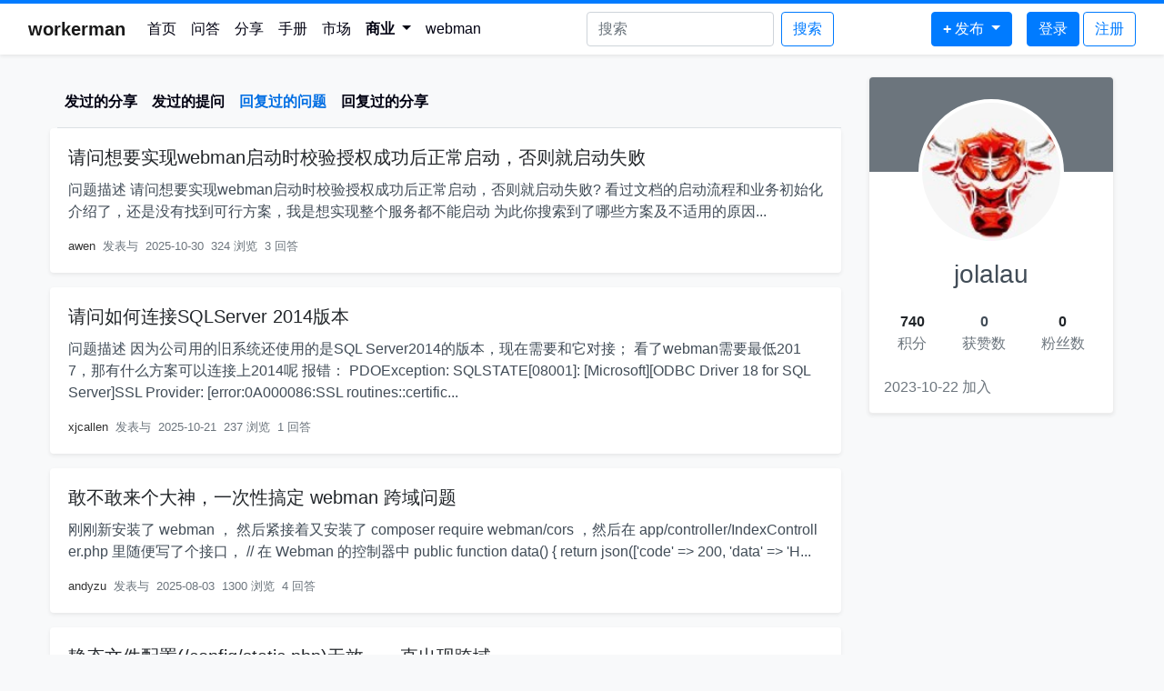

--- FILE ---
content_type: text/html;charset=utf-8
request_url: https://www.workerman.net/u/zhizun?type=answered
body_size: 8463
content:
<!doctype html>
<html lang="zh-cn">
<head>
    <meta charset="utf-8">
    <meta http-equiv="X-UA-Compatible" content="IE=edge">
    <meta name="viewport" content="width=device-width, initial-scale=1, shrink-to-fit=no">
    
    <link rel="shortcut icon" href="/favicon.ico" />
    <link href="https://www.workerman.net/css/bootstrap.min.css?v=20211126" rel="stylesheet">
    <link href="https://www.workerman.net/css/main.css?v=20240912" rel="stylesheet">
    <style>
        .dropdown:hover .dropdown-menu {
            display: block;
            margin-top: 0;
        }
        .dropdown-menu {
            border: none;
            box-shadow: 0 0.5rem 1rem rgba(0, 0, 0, 0.15);
        }
        .dropdown-item {
            padding: 0.5rem 1.5rem;
        }
        .dropdown-item:hover {
            background-color: #f8f9fa;
            color: #007bff;
        }
    </style>
    <script src="https://www.workerman.net/js/jquery.min.js"></script>
    <script src="https://www.workerman.net/js/bootstrap.min.js?v=20211126"></script>
    <script src="https://www.workerman.net/js/functions.js?v=20220605"></script>
    <script type="text/javascript" charset="UTF-8" src="https://cdn.wwads.cn/js/makemoney.js" async></script>

    <title>jolalau的主页-提问-workerman社区</title>

</head>
<body class="bg-light ready sticky">
    <nav class="navbar navbar-expand-lg navbar-light shadow-sm bg-white mybt2 sticky-top">
        <div class="container-fluid" style="max-width:1332px;">
            <a class="navbar-brand" href="/"><b class="">workerman</b></a>
            <button class="navbar-toggler" type="button" data-toggle="collapse" data-target="#navbarSupportedContent" aria-controls="navbarSupportedContent" aria-expanded="false" aria-label="Toggle navigation">
                <span class="navbar-toggler-icon"></span>
            </button>
                        <div class="collapse navbar-collapse" id="navbarSupportedContent">
                <ul class="navbar-nav mr-auto">
                    <li class="nav-item ">
                        <a class="nav-link" href="/">首页</a>
                    </li>
                    <li class="nav-item  position-relative">
                        <a class="nav-link" href="/questions">问答</a>
                    </li>
                    <li class="nav-item ">
                        <a class="nav-link" href="/articles">分享</a>
                    </li>
                    <li class="nav-item ">
                        <a class="nav-link" href="/doc">手册</a>
                    </li>
                    <li class="nav-item  position-relative">
                        <a class="nav-link" href="/apps">市场</a>
                    </li>
                    <!--<li class="nav-item  position-relative">
                        <a class="nav-link" href="/sponsor">赞助</a>
                    </li> -->
                    <li class="nav-item dropdown">
                        <a class="nav-link dropdown-toggle" href="#" id="businessDropdown" role="button" data-toggle="dropdown" aria-haspopup="true" aria-expanded="false">
                            <b>商业</b><!--<small class="badge-dot"></small>-->
                        </a>
                        <div class="dropdown-menu" aria-labelledby="businessDropdown">
                            <a class="dropdown-item" href="https://kefu.workerman.net" target="_blank">AI客服系统源码</a>
                            <a class="dropdown-item" href="https://www.popoim.com" target="_blank">聊天系统源码</a>
                            <a class="dropdown-item" href="https://www.workerman.net/app/view/ai">Webman AI</a>
                            <a class="dropdown-item" href="https://iot.workerman.net" target="_blank">物联网</a>
                            <a class="dropdown-item" href="https://www.workerman.net/sponsor">赞助商</a>
                        </div>
                    </li>

                    <li class="nav-item ">
                        <a class="nav-link" href="/webman">webman</a>
                    </li>
                    

                </ul>


                <form action="/search" class="form-inline mr-auto">
                    <input class="form-control mr-sm-2 my-2 my-lg-0 d-inline-block d-md-none d-lg-none d-xl-inline-block" type="search" name="keyword" placeholder="搜索" value="" aria-label="Search">
                    <button class="btn btn-outline-primary my-2 my-sm-0 d-block d-lg-none d-xl-block" type="submit">搜索</button>
                </form>


                <ul class="navbar-nav mr-3 my-2 my-lg-0 ">
                    <li class="nav-item dropdown">

                        <a class="dropdown-toggle btn btn-primary" style="color:#fff;" href="#" id="publishDropdown" role="button" data-toggle="dropdown" aria-haspopup="true" aria-expanded="false">
                            <b>+</b> <span class="d-inline-block d-md-none d-lg-none d-xl-inline-block">发布</span>
                        </a>
                        <div class="dropdown-menu" aria-labelledby="publishDropdown">
                            <a class="dropdown-item" href="/question/guide">提问</a>
                            <a class="dropdown-item" href="/article/create">分享</a>
                            <a class="dropdown-item" href="/plugin/create">webman插件</a>
                            <a class="dropdown-item" href="/app/create">webman应用</a>
                        </div>
                    </li>
                </ul>
                <div class="my-2 my-lg-0 d-flex">
                                        <ul class="navbar-nav">
                        <li class="nav-item dropdown">
                                                        <a href="/user/login" class="btn btn-primary">登录</a>  <a class="btn btn-outline-primary" href="/user/join">注册</a>
                                                    </li>
                    </ul>
                </div>

            </div>
        </div>
    </nav>



<div class="container my-4">
    <div class="row">


        <div class="col-12 col-xl">
            <nav class="nav navbar-expand ml-2 mt-2 pb-2 border-bottom">
                <ul class="navbar-nav">
                    <li class="nav-item ">
                        <a class="nav-link text-dark" href="/u/zhizun"><b>发过的分享</b></a>
                    </li>

                    <li class="nav-item ">
                        <a class="nav-link text-dark" href="/u/zhizun?type=question"><b>发过的提问</b></a>
                    </li>

                    <li class="nav-item active">
                        <a class="nav-link text-dark" href="/u/zhizun?type=answered"><b>回复过的问题</b></a>
                    </li>

                    <li class="nav-item ">
                        <a class="nav-link text-dark" href="/u/zhizun?type=commented"><b>回复过的分享</b></a>
                    </li>

                    
                </ul>
            </nav>
            

            
            <div class="card mb-3 shadow-sm border-0">
                <div class="card-body">
                    <h5 class="card-title"><a href="/q/14562" class="text-body">请问想要实现webman启动时校验授权成功后正常启动，否则就启动失败</a></h5>
                    <div class="card-text d-flex justify-content-between align-items-start">
                        <p>问题描述
请问想要实现webman启动时校验授权成功后正常启动，否则就启动失败?
看过文档的启动流程和业务初始化介绍了，还是没有找到可行方案，我是想实现整个服务都不能启动
为此你搜索到了哪些方案及不适用的原因...</p>
                                            </div>
                    <div class="d-flex flex-column flex-lg-row align-items-lg-center justify-content-between f14">
                        <div class="text-secondary f13">
                            <a href="/u/awen" class="">awen</a>
                            <span class="ml-1"></span>
                            发表与
                            <span class="ml-1"></span>
                            <span>2025-10-30</span>
                            <span class="ml-1"></span>
                            <span>324 浏览</span>
                            <span class="ml-1"></span>
                                                        <span>3 回答</span>
                                                    </div>
                    </div>
                </div>
            </div>

            
            <div class="card mb-3 shadow-sm border-0">
                <div class="card-body">
                    <h5 class="card-title"><a href="/q/14541" class="text-body">请问如何连接SQLServer 2014版本</a></h5>
                    <div class="card-text d-flex justify-content-between align-items-start">
                        <p>问题描述
因为公司用的旧系统还使用的是SQL Server2014的版本，现在需要和它对接；
看了webman需要最低2017，那有什么方案可以连接上2014呢
报错：
PDOException: SQLSTATE[08001]: [Microsoft][ODBC Driver 18 for SQL Server]SSL Provider: [error:0A000086:SSL routines::certific...</p>
                                            </div>
                    <div class="d-flex flex-column flex-lg-row align-items-lg-center justify-content-between f14">
                        <div class="text-secondary f13">
                            <a href="/u/xjcallen" class="">xjcallen</a>
                            <span class="ml-1"></span>
                            发表与
                            <span class="ml-1"></span>
                            <span>2025-10-21</span>
                            <span class="ml-1"></span>
                            <span>237 浏览</span>
                            <span class="ml-1"></span>
                                                        <span>1 回答</span>
                                                    </div>
                    </div>
                </div>
            </div>

            
            <div class="card mb-3 shadow-sm border-0">
                <div class="card-body">
                    <h5 class="card-title"><a href="/q/14390" class="text-body">敢不敢来个大神，一次性搞定 webman 跨域问题</a></h5>
                    <div class="card-text d-flex justify-content-between align-items-start">
                        <p>刚刚新安装了 webman ， 然后紧接着又安装了 composer require webman/cors ，然后在 app/controller/IndexController.php 里随便写了个接口，
// 在 Webman 的控制器中
    public function data()
    {
        return json(['code' =&gt; 200, 'data' =&gt; 'H...</p>
                                            </div>
                    <div class="d-flex flex-column flex-lg-row align-items-lg-center justify-content-between f14">
                        <div class="text-secondary f13">
                            <a href="/u/andyzu" class="">andyzu</a>
                            <span class="ml-1"></span>
                            发表与
                            <span class="ml-1"></span>
                            <span>2025-08-03</span>
                            <span class="ml-1"></span>
                            <span>1300 浏览</span>
                            <span class="ml-1"></span>
                                                        <span>4 回答</span>
                                                    </div>
                    </div>
                </div>
            </div>

            
            <div class="card mb-3 shadow-sm border-0">
                <div class="card-body">
                    <h5 class="card-title"><a href="/q/14330" class="text-body">静态文件配置(/config/static.php)无效，一直出现跨域</a></h5>
                    <div class="card-text d-flex justify-content-between align-items-start">
                        <p>静态文件配置(static.php)没用，请问需要怎么设置才能使静态文件配置起作用？
访问下载图片出现跨域，实际上已经配置了跨域请求头，可还是点击下载图片的时候出现跨域，请问怎么解决

...</p>
                        <img class="img-fluid rounded d-none d-sm-block" width="120px" align="middle" src="/upload/img/20250709/09686e90185b9b.png"/>                    </div>
                    <div class="d-flex flex-column flex-lg-row align-items-lg-center justify-content-between f14">
                        <div class="text-secondary f13">
                            <a href="/u/Alex-9930" class="">Alex-9930</a>
                            <span class="ml-1"></span>
                            发表与
                            <span class="ml-1"></span>
                            <span>2025-07-09</span>
                            <span class="ml-1"></span>
                            <span>475 浏览</span>
                            <span class="ml-1"></span>
                                                        <span>2 回答</span>
                                                    </div>
                    </div>
                </div>
            </div>

            
            <div class="card mb-3 shadow-sm border-0">
                <div class="card-body">
                    <h5 class="card-title"><a href="/q/14189" class="text-body">关于程序防破解的问题</a></h5>
                    <div class="card-text d-flex justify-content-between align-items-start">
                        <p>问题描述
比较小白，诚心请教。
如果混淆方案除了vendor目录全部混淆了，然后授权机制都在app以及process里去做校验。
破解者能否通过vendor的框架核心文件去绕过这些授权？排除解密混淆文件的情况。...</p>
                                            </div>
                    <div class="d-flex flex-column flex-lg-row align-items-lg-center justify-content-between f14">
                        <div class="text-secondary f13">
                            <a href="/u/aa789789" class="">kakka</a>
                            <span class="ml-1"></span>
                            发表与
                            <span class="ml-1"></span>
                            <span>2025-05-21</span>
                            <span class="ml-1"></span>
                            <span>1416 浏览</span>
                            <span class="ml-1"></span>
                                                        <span>11 回答</span>
                                                    </div>
                    </div>
                </div>
            </div>

            
            <div class="card mb-3 shadow-sm border-0">
                <div class="card-body">
                    <h5 class="card-title"><a href="/q/14184" class="text-body">webman 打包二进制php扩展问题</a></h5>
                    <div class="card-text d-flex justify-content-between align-items-start">
                        <p>问题描述
webman 打包二进制 php扩展怎么自定义呢 要增加phpy  xlswriter...</p>
                                            </div>
                    <div class="d-flex flex-column flex-lg-row align-items-lg-center justify-content-between f14">
                        <div class="text-secondary f13">
                            <a href="/u/moco" class="">moco</a>
                            <span class="ml-1"></span>
                            发表与
                            <span class="ml-1"></span>
                            <span>2025-05-20</span>
                            <span class="ml-1"></span>
                            <span>842 浏览</span>
                            <span class="ml-1"></span>
                                                        <span>1 回答</span>
                                                    </div>
                    </div>
                </div>
            </div>

            
            <div class="card mb-3 shadow-sm border-0">
                <div class="card-body">
                    <h5 class="card-title"><a href="/q/14171" class="text-body">最新版webman修改php文件都需要重启？</a></h5>
                    <div class="card-text d-flex justify-content-between align-items-start">
                        <p>问题描述
大家好！
最新版webman修改php文件都需要重启？
刚刚升级了版本，修改了代码都需要重启才能生效
请问有哪里可以设置吗
电脑重启，好了电脑重启，好了...</p>
                                            </div>
                    <div class="d-flex flex-column flex-lg-row align-items-lg-center justify-content-between f14">
                        <div class="text-secondary f13">
                            <a href="/u/xingxing777" class="">xingxing777</a>
                            <span class="ml-1"></span>
                            发表与
                            <span class="ml-1"></span>
                            <span>2025-05-15</span>
                            <span class="ml-1"></span>
                            <span>613 浏览</span>
                            <span class="ml-1"></span>
                                                        <span>1 回答</span>
                                                    </div>
                    </div>
                </div>
            </div>

            
            <div class="card mb-3 shadow-sm border-0">
                <div class="card-body">
                    <h5 class="card-title"><a href="/q/14158" class="text-body">SSL handshake error: stream_socket_enable_crypto()</a></h5>
                    <div class="card-text d-flex justify-content-between align-items-start">
                        <p>问题描述
wss请求的时候报错
SSL handshake error: stream_socket_enable_crypto(): SSL_R_NO_SHARED_CIPHER: no suitable shared cipher could be used.  This could be because the server is missing an SSL certificate (local_cert c...</p>
                                            </div>
                    <div class="d-flex flex-column flex-lg-row align-items-lg-center justify-content-between f14">
                        <div class="text-secondary f13">
                            <a href="/u/%E9%98%BF%E6%98%9F" class="">阿星</a>
                            <span class="ml-1"></span>
                            发表与
                            <span class="ml-1"></span>
                            <span>2025-05-13</span>
                            <span class="ml-1"></span>
                            <span>624 浏览</span>
                            <span class="ml-1"></span>
                                                        <span>1 回答</span>
                                                    </div>
                    </div>
                </div>
            </div>

            
            <div class="card mb-3 shadow-sm border-0">
                <div class="card-body">
                    <h5 class="card-title"><a href="/q/14156" class="text-body">webman/admin 后台菜单，切换模式显示不完整</a></h5>
                    <div class="card-text d-flex justify-content-between align-items-start">
                        <p>问题描述
后台菜单模式切换后显示不全，找不着配置的地方，请问修改哪里可以完整显示所有菜单呢？

...</p>
                        <img class="img-fluid rounded d-none d-sm-block" width="120px" align="middle" src="/upload/img/20250513/136822b5d556c8.png"/>                    </div>
                    <div class="d-flex flex-column flex-lg-row align-items-lg-center justify-content-between f14">
                        <div class="text-secondary f13">
                            <a href="/u/aweiribao" class="">罗叶</a>
                            <span class="ml-1"></span>
                            发表与
                            <span class="ml-1"></span>
                            <span>2025-05-13</span>
                            <span class="ml-1"></span>
                            <span>682 浏览</span>
                            <span class="ml-1"></span>
                                                        <span>1 回答</span>
                                                    </div>
                    </div>
                </div>
            </div>

            
            <div class="card mb-3 shadow-sm border-0">
                <div class="card-body">
                    <h5 class="card-title"><a href="/q/14126" class="text-body">每次修改，都需要php start.php start  修改的内容才有效吗？</a></h5>
                    <div class="card-text d-flex justify-content-between align-items-start">
                        <p>问题描述
每次修改，都需要php start.php start  修改的内容才有效吗？
有没有方便的方法啊？...</p>
                                            </div>
                    <div class="d-flex flex-column flex-lg-row align-items-lg-center justify-content-between f14">
                        <div class="text-secondary f13">
                            <a href="/u/haik" class="">Jack</a>
                            <span class="ml-1"></span>
                            发表与
                            <span class="ml-1"></span>
                            <span>2025-05-03</span>
                            <span class="ml-1"></span>
                            <span>717 浏览</span>
                            <span class="ml-1"></span>
                                                        <span>2 回答</span>
                                                    </div>
                    </div>
                </div>
            </div>

            
            <div class="card mb-3 shadow-sm border-0">
                <div class="card-body">
                    <h5 class="card-title"><a href="/q/14086" class="text-body">gateway-worker，使用swoole event-loop就报错</a></h5>
                    <div class="card-text d-flex justify-content-between align-items-start">
                        <p>问题描述
如标题，使用swoole的event-loop就报错

使用select 的event-loop就可以正常启动

程序代码
&lt;?php 
/**
 * This file is part of workerman.
 *
 * Licensed under The MIT License
 * For full copyright and license information, please see...</p>
                        <img class="img-fluid rounded d-none d-sm-block" width="120px" align="middle" src="/upload/img/20250421/21680643c86d68.png"/>                    </div>
                    <div class="d-flex flex-column flex-lg-row align-items-lg-center justify-content-between f14">
                        <div class="text-secondary f13">
                            <a href="/u/qq330397652" class="">qq330397652</a>
                            <span class="ml-1"></span>
                            发表与
                            <span class="ml-1"></span>
                            <span>2025-04-21</span>
                            <span class="ml-1"></span>
                            <span>561 浏览</span>
                            <span class="ml-1"></span>
                                                        <span>1 回答</span>
                                                    </div>
                    </div>
                </div>
            </div>

            
            <div class="card mb-3 shadow-sm border-0">
                <div class="card-body">
                    <h5 class="card-title"><a href="/q/14084" class="text-body"> pid:22931 exit with status 256 一直报这个错误，无从下手</a></h5>
                    <div class="card-text d-flex justify-content-between align-items-start">
                        <p>问题描述
2025-04-19 11:53:36 pid:22931 worker[none:1705] exit with status 256
2025-04-19 15:23:57 pid:10792 Worker[10792] process terminated
2025-04-19 15:23:57 pid:22931 worker[none:10792] exit with status 256
202...</p>
                                            </div>
                    <div class="d-flex flex-column flex-lg-row align-items-lg-center justify-content-between f14">
                        <div class="text-secondary f13">
                            <a href="/u/wjk740555459" class="">wjk740555459</a>
                            <span class="ml-1"></span>
                            发表与
                            <span class="ml-1"></span>
                            <span>2025-04-21</span>
                            <span class="ml-1"></span>
                            <span>678 浏览</span>
                            <span class="ml-1"></span>
                                                        <span>2 回答</span>
                                                    </div>
                    </div>
                </div>
            </div>

            
            <div class="card mb-3 shadow-sm border-0">
                <div class="card-body">
                    <h5 class="card-title"><a href="/q/14076" class="text-body">使用Workerman\Mqtt\Client设置用户名和密码就没办法正常连接</a></h5>
                    <div class="card-text d-flex justify-content-between align-items-start">
                        <p>问题描述
使用Workerman\Mqtt\Client连接mqtt服务器就报错 &quot;Mqtt client: Connection Refused, bad user name or password&quot;，去掉账号密码 然后去掉mqtt服务的账号密码认证就能正常连接。
程序代码或配置
# mqtt.php配置（这个是通过process.php方式的配置）
return [
    // 'broke...</p>
                        <img class="img-fluid rounded d-none d-sm-block" width="120px" align="middle" src="/upload/img/20250417/176800d1cdeaa1.png"/>                    </div>
                    <div class="d-flex flex-column flex-lg-row align-items-lg-center justify-content-between f14">
                        <div class="text-secondary f13">
                            <a href="/u/zzdfwl" class="">zzdfwl</a>
                            <span class="ml-1"></span>
                            发表与
                            <span class="ml-1"></span>
                            <span>2025-04-17</span>
                            <span class="ml-1"></span>
                            <span>719 浏览</span>
                            <span class="ml-1"></span>
                                                        <span>3 回答</span>
                                                    </div>
                    </div>
                </div>
            </div>

            
            <div class="card mb-3 shadow-sm border-0">
                <div class="card-body">
                    <h5 class="card-title"><a href="/q/14064" class="text-body">下载了物联网私有化部署包，现需要改为通过登录验证才进去</a></h5>
                    <div class="card-text d-flex justify-content-between align-items-start">
                        <p>下载了物联网私有化部署包，现需要改为通过登录验证才进去
...</p>
                        <img class="img-fluid rounded d-none d-sm-block" width="120px" align="middle" src="/upload/img/20250414/1467fd112e81c3.png"/>                    </div>
                    <div class="d-flex flex-column flex-lg-row align-items-lg-center justify-content-between f14">
                        <div class="text-secondary f13">
                            <a href="/u/tonmil" class="">tonmil</a>
                            <span class="ml-1"></span>
                            发表与
                            <span class="ml-1"></span>
                            <span>2025-04-14</span>
                            <span class="ml-1"></span>
                            <span>670 浏览</span>
                            <span class="ml-1"></span>
                                                        <span>1 回答</span>
                                                    </div>
                    </div>
                </div>
            </div>

            
            <div class="card mb-3 shadow-sm border-0">
                <div class="card-body">
                    <h5 class="card-title"><a href="/q/14056" class="text-body">请问这个是什么报错，什么原因？需要怎么处理？</a></h5>
                    <div class="card-text d-flex justify-content-between align-items-start">
                        <p>问题描述
这里详细描述问题

报错信息
process terminated with ERROR: E_ERROR "Allowed memory size of 134217728 bytes exhausted (tried to allocate 20480 bytes) in /root/webman/vendor/illuminate/database/Connection.php on line 338...</p>
                        <img class="img-fluid rounded d-none d-sm-block" width="120px" align="middle" src="/upload/img/20250411/1167f92cb1ca50.png"/>                    </div>
                    <div class="d-flex flex-column flex-lg-row align-items-lg-center justify-content-between f14">
                        <div class="text-secondary f13">
                            <a href="/u/l928112133" class="">l928112133</a>
                            <span class="ml-1"></span>
                            发表与
                            <span class="ml-1"></span>
                            <span>2025-04-11</span>
                            <span class="ml-1"></span>
                            <span>734 浏览</span>
                            <span class="ml-1"></span>
                                                        <span>1 回答</span>
                                                    </div>
                    </div>
                </div>
            </div>

            
            <div class="card mb-3 shadow-sm border-0">
                <div class="card-body">
                    <h5 class="card-title"><a href="/q/14042" class="text-body">本地调试正常，上传到服务器上webman访问就报错，大佬们帮忙看看</a></h5>
                    <div class="card-text d-flex justify-content-between align-items-start">
                        <p>问题描述
访问就报错，本地windows调试是正常的，发到服务器上就报错了。
本地是php8.2, 服务器是php8.3。
这个问题完全不知道怎么查，大佬们帮忙看看
程序代码

报错信息

操作系统及workerman/webman等框架组件具体版本
catchwebman后台框架...</p>
                        <img class="img-fluid rounded d-none d-sm-block" width="120px" align="middle" src="/upload/img/20250409/0967f68a85b784.png"/>                    </div>
                    <div class="d-flex flex-column flex-lg-row align-items-lg-center justify-content-between f14">
                        <div class="text-secondary f13">
                            <a href="/u/%E6%B5%B7%E7%9B%97%E8%88%B9%E9%95%BF" class="">海盗船长</a>
                            <span class="ml-1"></span>
                            发表与
                            <span class="ml-1"></span>
                            <span>2025-04-09</span>
                            <span class="ml-1"></span>
                            <span>645 浏览</span>
                            <span class="ml-1"></span>
                                                        <span>2 回答</span>
                                                    </div>
                    </div>
                </div>
            </div>

            
            <div class="card mb-3 shadow-sm border-0">
                <div class="card-body">
                    <h5 class="card-title"><a href="/q/14037" class="text-body">webman路由问题</a></h5>
                    <div class="card-text d-flex justify-content-between align-items-start">
                        <p>问题描述
Route::any('/test', [app\api\controller\AggregationController::class, 'test']);
Route::any('/test2', [app\api\controller\AggregationController::class, 'test2']);
Route::any('/test3', [app\api\controller\Ag...</p>
                                            </div>
                    <div class="d-flex flex-column flex-lg-row align-items-lg-center justify-content-between f14">
                        <div class="text-secondary f13">
                            <a href="/u/ceck" class="">ceck</a>
                            <span class="ml-1"></span>
                            发表与
                            <span class="ml-1"></span>
                            <span>2025-04-08</span>
                            <span class="ml-1"></span>
                            <span>620 浏览</span>
                            <span class="ml-1"></span>
                                                        <span>1 回答</span>
                                                    </div>
                    </div>
                </div>
            </div>

            
            <div class="card mb-3 shadow-sm border-0">
                <div class="card-body">
                    <h5 class="card-title"><a href="/q/14030" class="text-body">think-orm在webman2.1使用mongo数据库bug</a></h5>
                    <div class="card-text d-flex justify-content-between align-items-start">
                        <p>问题描述
think-orm在webman2.1使用mongo数据库出现TypeError: think\db\connector\Mongo::query()
程序代码
TypeError: think\db\connector\Mongo::query(): Argument #1 ($query) must be of type MongoDB\Driver\Query, string given, calle...</p>
                        <img class="img-fluid rounded d-none d-sm-block" width="120px" align="middle" src="/upload/img/20250407/0767f357c5fb16.png"/>                    </div>
                    <div class="d-flex flex-column flex-lg-row align-items-lg-center justify-content-between f14">
                        <div class="text-secondary f13">
                            <a href="/u/%E6%A9%98%E5%AD%90%E5%91%B3%E7%9A%84%E5%BF%83" class="">橘子味的心</a>
                            <span class="ml-1"></span>
                            发表与
                            <span class="ml-1"></span>
                            <span>2025-04-07</span>
                            <span class="ml-1"></span>
                            <span>660 浏览</span>
                            <span class="ml-1"></span>
                                                        <span>2 回答</span>
                                                    </div>
                    </div>
                </div>
            </div>

            
            <div class="card mb-3 shadow-sm border-0">
                <div class="card-body">
                    <h5 class="card-title"><a href="/q/14028" class="text-body">安装webmanai 安装提示webman/openai版本冲突</a></h5>
                    <div class="card-text d-flex justify-content-between align-items-start">
                        <p>问题描述
webman-framework:2.1 Workerman:5.1.0 安装webmanai 安装提示webman/openai版本冲突  与workerman/http3.0本版也冲突
...</p>
                        <img class="img-fluid rounded d-none d-sm-block" width="120px" align="middle" src="/upload/img/20250405/0567f14d1736d5.png"/>                    </div>
                    <div class="d-flex flex-column flex-lg-row align-items-lg-center justify-content-between f14">
                        <div class="text-secondary f13">
                            <a href="/u/moco" class="">moco</a>
                            <span class="ml-1"></span>
                            发表与
                            <span class="ml-1"></span>
                            <span>2025-04-05</span>
                            <span class="ml-1"></span>
                            <span>899 浏览</span>
                            <span class="ml-1"></span>
                                                        <span>2 回答</span>
                                                    </div>
                    </div>
                </div>
            </div>

            
            <div class="card mb-3 shadow-sm border-0">
                <div class="card-body">
                    <h5 class="card-title"><a href="/q/14017" class="text-body">如何关闭日志文件中的redis日志和sql日志</a></h5>
                    <div class="card-text d-flex justify-content-between align-items-start">
                        <p>如何关闭日志文件中的redis日志和sql日志
使用的是Monolog
...</p>
                        <img class="img-fluid rounded d-none d-sm-block" width="120px" align="middle" src="/upload/img/20250401/0167ebf549aa14.png"/>                    </div>
                    <div class="d-flex flex-column flex-lg-row align-items-lg-center justify-content-between f14">
                        <div class="text-secondary f13">
                            <a href="/u/null" class="">null</a>
                            <span class="ml-1"></span>
                            发表与
                            <span class="ml-1"></span>
                            <span>2025-04-01</span>
                            <span class="ml-1"></span>
                            <span>1074 浏览</span>
                            <span class="ml-1"></span>
                                                        <span>2 回答</span>
                                                    </div>
                    </div>
                </div>
            </div>

                        <div class="d-flex justify-content-center py-4">

    <ul class="justify-content-center mb-0  pagination pagination-sm">
        <div class="d-none d-xl-flex">
            
                                                <li class="page-item active">
                        <a class="page-link" href="/u/zhizun?type=answered&page=1">1</a>
                    </li>
                                                                <li class="page-item ">
                        <a class="page-link" href="/u/zhizun?type=answered&page=2">2</a>
                    </li>
                            
                            <li class="page-item"><a class="page-link" href="/u/zhizun?type=answered&page=2">下一页 &raquo;</a></li>
                    </div>
        <div class="d-xl-none d-flex">
            
                                                <li class="page-item active">
                        <a class="page-link" href="/u/zhizun?type=answered&page=1">1</a>
                    </li>
                                                        
                            <li class="page-item"><a class="page-link" href="/u/zhizun?type=answered&page=2">下一页 &raquo;</a></li>
                    </div>
    </ul>

</div>
        </div>

        <div class="col-xl-auto w-xl-300 mb-4 col-12 personal-container">
            <div class="mb-4 userinfo card">
                <div class="p-0 card-body">
                    <div class="head rounded-top pt-2 px-3"></div>
                    <div class="px-3 position-relative pt-5 pb-3">

                        <img src="/upload/avatar/132/13281.jpg" width="160" height="160" class="rounded-circle avatar">

                        <h3 class="text-center pt-5">jolalau</h3>
                        <div class="d-flex align-items-center justify-content-between mb-3 mt-4">
                            <div class="text-center flex-grow-1">
                                <strong class="mb-1 text-body">740</strong>
                                <div class="text-secondary">积分</div>
                            </div>
                            <div class="text-center flex-grow-1 mx-2"><strong class="mb-1">0</strong>
                                <div class="text-secondary">获赞数</div>
                            </div>
                            <div class="text-center flex-grow-1"><strong class="mb-1 text-body">0</strong>
                                <div class="text-secondary">粉丝数</div>
                            </div>
                        </div>
                        <div class="d-flex justify-content-between font-size-14 text-secondary mt-4">
                            <div>2023-10-22 加入</div>
                            <div></div>
                        </div>
                    </div>
                </div>
            </div>

            <div class="wwads-cn wwads-horizontal" data-id="314" style="max-width:350px"></div>
        </div>



    </div>

</div>

<div class="alert-background" style="display: none;">
    <div class="alert alert-success" role="alert" style="display: none;"></div>
    <div class="alert alert-danger" role="alert" style="display: none;"></div>
    <div class="alert alert-primary" role="alert" style="display: none;"></div>
</div>


<footer id="footer" class="bg-white py-5 mt-5 f14">
    <div class="container">
        <div class="row">

        </div>
        <hr class="mt-2 mb-4">
        <div class="row">
            <div class="col-md-8">
                <div class="text-secondary">
                    <p class="mb-1">Copyright © 2014-2025 workerman.net</p>
                    <p class="mb-1">
                        <a class="text-secondary me-2" target="_blank" href="http://beian.miit.gov.cn"rel="nofollow noreferrer">
                            蜀ICP备17016206号
                        </a>
                    <p class="mb-0">成都风禾网络科技有限公司版权所有</p></div>
            </div>
            <div class="col-md-4">
                <p class="text-secondary f14" id="online_status"></p>
            </div>

        </div>
    </div>
</footer>

<!-- Modal -->
<div class="modal fade" id="qrModal" tabindex="-1" role="dialog" aria-labelledby="qrModalLabel" aria-hidden="true">
    <div class="modal-dialog modal-dialog-centered" role="document">
        <div class="modal-content">
            <div class="modal-header">
                <h5 class="modal-title" id="qrModalLabel">请作者喝咖啡</h5>
                <button type="button" class="close" data-dismiss="modal" aria-label="Close">
                    <span aria-hidden="true">&times;</span>
                </button>
            </div>
            <div class="modal-body" style="min-height: 359px">
                <div class="row">
                    <div class="col-md-6">
                        <img id="donate-wx-qr" alt="QR Code 1" class="img-fluid d-none">
                    </div>
                    <div class="col-md-6">
                        <img id="donate-ali-qr" alt="QR Code 2" class="img-fluid d-none">
                    </div>
                </div>
            </div>
            <div class="modal-footer">
                <button type="button" class="btn btn-secondary" data-dismiss="modal">关闭</button>
            </div>
        </div>
    </div>
</div>
<script>
    $('#qrModal').on('shown.bs.modal', function() {
        $('#donate-wx-qr').attr('src', '/img/donate-wx.jpg').removeClass('d-none');
        $('#donate-ali-qr').attr('src', '/img/donate-ali.jpg').removeClass('d-none');
    });
</script>

<div class="go-top">
    <div class="d-flex align-items-center justify-content-center bg-white" style="border:1px solid #ddd;">
        <span style="font-size:30px;">🔝</span>
    </div>
</div>

<script>
    setInterval(ajax_notify, 60000);
    ajax_notify();
</script>

<script src="https://www.workerman.net/js/push.js"> </script>
<script>
    var _hmt = _hmt || [];
    $(function() {
        var hm = document.createElement("script");
        hm.src = "https://hm.baidu.com/hm.js?609dc2f866ce0133cdf405ea1a45f492";
        var s = document.getElementsByTagName("script")[0];
        s.parentNode.insertBefore(hm, s);
    });

    var connection = new Push({
        url: 'wss://www.workerman.net',
        app_key: '3194b92cf80e7b0efe60a7ca04f90ac0',
    });
    var online_channel = connection.subscribe('online-page');
    function update_online_status(status) {
        $('#online_status').html(status);
        try {
            localStorage.setItem('online_status', status);
        } catch (e) {}
    }
    online_channel.on('update_online_status', update_online_status);
    var user_channel = connection.subscribe('user-08750eaced50da419b158298b1f34f9c');
    user_channel.on('update_online_status', update_online_status);

    try {
        var s = localStorage.getItem('online_status');
        if (s !== null && s !== 'null') $('#online_status').html(s);
    } catch (e) {}
</script>

</body>
</html>

--- FILE ---
content_type: text/css
request_url: https://www.workerman.net/css/main.css?v=20240912
body_size: 3546
content:
@media (min-width: 1200px) {
    .container, .container-lg, .container-md, .container-sm, .container-xl {
        max-width: 1200px !important;
    }
}

@font-face {
    font-family: 'iconfont';
    src: url('//at.alicdn.com/t/c/font_2949893_gs2du381x1.woff2?t=1672985654048') format('woff2'),
    url('//at.alicdn.com/t/c/font_2949893_gs2du381x1.woff?t=1672985654048') format('woff'),
    url('//at.alicdn.com/t/c/font_2949893_gs2du381x1.ttf?t=1672985654048') format('truetype');
}

button:focus {
    outline: none !important;
}

/*ad*/
.ad-float {
    position: fixed;
    bottom: 20px;
    right: 20px;
    width: 260px;
    height: 182px;
    background-color: #f8f9fa;
    border: 1px solid #dee2e6;
    border-radius: 5px;
    box-shadow: 0 2px 10px rgba(0, 0, 0, 0.1);
    overflow: hidden;
    display: none;
}
.ad-float .close-btn {
    position: absolute;
    top: 4px;
    right: 6px;
    cursor: pointer;
    line-height: 100%;
    color: #fff;
    font-size: 26px;
}
.ad-float .close-btn:hover {
    color: red;
}
/*ad end*/

.iconfont{
    font-family:"iconfont" !important;
    font-style:normal;
    font-size:25px;
    color: #007bff;
    -webkit-font-smoothing: antialiased;
    -webkit-text-stroke-width: 0.2px;
    -moz-osx-font-smoothing: grayscale;
}

a {
    color: #333;
    text-decoration: none;
    background-color: transparent;
}

a:hover {
    color: #000000;
    text-decoration: none;
}

/*
.border, .border-bottom {
    border-color: #f2f2f2 !important;
}*/

.list-group-item {
    position: relative;
    display: block;
    padding: 0.75rem 0;
    margin: 0 1.25rem;
    background-color: #fff;
    border: 1px solid #f2f2f2;
}
.list-group-item-action {
    width: inherit;
}

.card .nav {
    margin: 0 1.25rem;
}

.card-header {
    padding: 0.75rem 0;
    margin: 0 1.25rem;
}

.card {
    border: 1px solid #eee;
    box-shadow: 0 .125rem .25rem rgba(0,0,0,.075)!important;
}

.navbar-light .navbar-nav .nav-link {
    color: #000;
}

.mybt2{
    border-top: 4px solid #007bff;
}

.w-0 {
    width: 0;
    min-width: 0;
}

@media (min-width: 1200px) {
    .w-xl-300 {
        width: 300px;
    }
}
body {
    -webkit-font-smoothing: antialiased;
}

nav .nav-link{
    font-weight: 400;
    color: #000111 !important;
}


nav .active .nav-link{
    color: #006ee3 !important;
}

.num-card {
    width: 3rem;
    height: fit-content;
    display: flex;
    flex-direction: column;
    text-align: center;
    border-radius: 4px;
}

.num-card-answer {
    border: 1px solid #318ffe;
    background: #f5faff;
    color: #318ffe;
    font-weight: 500;
}

.f20 {
    font-size: 20px !important;
}

.f19 {
    font-size: 19px !important;
}

.f18 {
    font-size: 18px !important;
}

.f17 {
    font-size: 17px !important;
}

.f16 {
    font-size: 16px !important;
}

.f15 {
    font-size: 15px !important;
}

.f14 {
    font-size: .875rem!important;
}

.f13 {
    font-size: .813rem!important;
}

.f12 {
    font-size: 12px!important;
}

.f11 {
    font-size: 11px!important;
}

.reply-list li:last-child {
    border-bottom: none !important;
}

.parsedReply p:last-child {
    /*margin-bottom: 0 !important;*/
}

.contribute .position-absolute {
    right: 0;
    top: -1.75rem;
}

.markdown img {
    max-width: 100%;
    height: auto;
}

.personal-container .userinfo .avatar {
    position: absolute;
    top: -80px;
    left: 0;
    right: 0;
    margin: auto;
    background: #fff;
    border: 4px solid #fff;
    box-sizing: border-box;
}

.personal-container .userinfo .head {
    height: 104px;
    background-color: #6c757d;
    color: hsla(0,0%,100%,.5);
}


.card-body {
    word-break:break-all;
}

.alert-background {
    position: fixed;
    top:0;
    bottom:0;
    left:0;
    right:0;
    display: flex;
    align-items: center;
    justify-content: center;
    z-index:10001;
}

.alert-background .alert {
    z-index:10001;
}

a {
    cursor: pointer !important;
}

.badge-count {
    position: absolute;
    top:-5px;
    right:-5px;
}

.badge-dot {
    position: absolute;
    top:2px;
    right:0;
    display: inline-block;
    padding: 3px;
    border-radius: 100%;
    background-color: #dc3545;
}

li.L0,li.L1,li.L2,li.L3,li.L5,li.L6,li.L7,li.L8{list-style-type:decimal !important;}

pre.prettyprint {
    border: none !important;
}

 pre.prettyprint {
    margin: 10px 0;
    padding: 16px;
    line-height: 20px;
    overflow: hidden;
    border: none;
    border-radius: 3px;
    background-color: #f7f7f7;
    font-size: 14px;
    font-family: monospace;
    white-space: pre-wrap;
}

body {
    margin: 0;
    font-family: Helvetica, Arial, PingFang SC, Noto Sans, Roboto, Microsoft Yahei, sans-serif !important;
    font-size: 1rem !important;
    font-weight: 400;
    line-height: 1.5;
    color: #414c57 !important;
    text-align: left;
    background-color: #fff;
}


.wm_h1 {
    font-family: "Google Sans",sans-serif;
    font-size: 60px;
    font-weight: 700;
    line-height: 40px;
    color: #425066;
}

.wm_h2 {
    font-family: "Google Sans",sans-serif;
    font-size: 30px;
    font-weight: 700;
    line-height: 40px;
    color: #425066;
}

.wm_desc {
    font-size: 20px;
    line-height: 30px;
    color: #425066;
}

.f50 {
    font-size: 50px;
}

.f45 {
    font-size: 45px;
}

.github-corner {
    border-bottom: 0;
    position: absolute;
    right: 0;
    text-decoration: none;
    top: 60px;
    z-index: 0;
    -webkit-font-smoothing: antialiased;
    -webkit-overflow-scrolling: touch;
    -webkit-tap-highlight-color: rgba(0,0,0,0);
    -webkit-text-size-adjust: none;
    -webkit-touch-callout: none;
    box-sizing: border-box;
    max-height: 200px;
    max-width: 200px;
    fill: #007bff;
    color: #f8f9fa!important;
}

.box-left {
    height:60px;width:60px;font-size:45px;background:rgb(134, 142, 150);color:#fff;line-height:100%
}

.markdown-section {
    width: 80%;
}

.markdown.markdown-section {
    margin: auto !important;
    max-width: 100%;
    width: 100% !important;
    padding: 0 !important;
}
s
.search em {
    color: red;
    font-style: normal !important;
}

em{
    color: red;
    font-style: normal;
}

a em {
    color: red;
}

a:hover em {
    color: #333;
}

/*github*/
.github-btn {
    height: 20px;
    overflow: hidden
}

.gh-btn,.gh-count,.gh-ico {
    float: left;
    font-weight: 700;
}

.gh-btn,.gh-count {
    padding: 2px 5px 2px 4px;
    color: #333;
    text-decoration: none;
    white-space: nowrap;
    cursor: pointer;
    border-radius: 3px
}

.gh-btn {
    background-color: #eee;
    background-image: -webkit-gradient(linear,left top,left bottom,color-stop(0,#fcfcfc),to(#eee));
    background-image: linear-gradient(to bottom,#fcfcfc 0,#eee 100%);
    background-repeat: no-repeat;
    border: 1px solid #d5d5d5
}

.gh-btn:focus,.gh-btn:hover {
    text-decoration: none;
    background-color: #ddd;
    background-image: -webkit-gradient(linear,left top,left bottom,color-stop(0,#eee),to(#ddd));
    background-image: linear-gradient(to bottom,#eee 0,#ddd 100%);
    border-color: #ccc
}

.gh-btn:active {
    background-color: #dcdcdc;
    background-image: none;
    border-color: #b5b5b5;
    box-shadow: inset 0 2px 4px rgba(0,0,0,.15)
}

.gh-ico {
    width: 14px;
    height: 14px;
    margin-right: 4px;
    background: url("data:image/svg+xml,%3csvg xmlns='http://www.w3.org/2000/svg' width='40' height='40' viewBox='12 12 40 40'%3e%3cpath fill='%23333' d='M32 13.4c-10.5 0-19 8.5-19 19 0 8.4 5.5 15.5 13 18 1 .2 1.3-.4 1.3-.9v-3.2c-5.3 1.1-6.4-2.6-6.4-2.6-.9-2.1-2.1-2.7-2.1-2.7-1.7-1.2.1-1.1.1-1.1 1.9.1 2.9 2 2.9 2 1.7 2.9 4.5 2.1 5.5 1.6.2-1.2.7-2.1 1.2-2.6-4.2-.5-8.7-2.1-8.7-9.4 0-2.1.7-3.7 2-5.1-.2-.5-.8-2.4.2-5 0 0 1.6-.5 5.2 2 1.5-.4 3.1-.7 4.8-.7 1.6 0 3.3.2 4.7.7 3.6-2.4 5.2-2 5.2-2 1 2.6.4 4.6.2 5 1.2 1.3 2 3 2 5.1 0 7.3-4.5 8.9-8.7 9.4.7.6 1.3 1.7 1.3 3.5v5.2c0 .5.4 1.1 1.3.9 7.5-2.6 13-9.7 13-18.1 0-10.5-8.5-19-19-19z'/%3e%3c/svg%3e") 0 0/100% 100% no-repeat;
}

.gt-ico {
    width:14px;
    height: 14px;
    margin-right: 4px;
    background: url("https://www.workerman.net/img/gitee.svg") 0 0/100% 100% no-repeat !important;
}

.gh-count {
    position: relative;
    display: none;
    margin-left: 4px;
    background-color: #fafafa;
    border: 1px solid #d4d4d4
}

.gh-count:focus,.gh-count:hover {
    color: #0366d6
}

.gh-count::after,.gh-count::before {
    position: absolute;
    display: inline-block;
    width: 0;
    height: 0;
    content: "";
    border-color: transparent;
    border-style: solid
}

.gh-count::before {
    top: 50%;
    left: -3px;
    margin-top: -4px;
    border-width: 4px 4px 4px 0;
    border-right-color: #fafafa
}

.gh-count::after {
    top: 50%;
    left: -4px;
    z-index: -1;
    margin-top: -5px;
    border-width: 5px 5px 5px 0;
    border-right-color: #d4d4d4
}

.github-btn-large {
    height: 30px
}

.github-btn-large .gh-btn,.github-btn-large .gh-count {
    padding: 3px 10px 3px 8px;
    font-size: 16px;
    line-height: 22px;
    border-radius: 4px
}

.github-btn-large .gh-ico {
    width: 20px;
    height: 20px
}

.github-btn-large .gh-count {
    margin-left: 6px
}

.github-btn-large .gh-count::before {
    left: -5px;
    margin-top: -6px;
    border-width: 6px 6px 6px 0
}

.github-btn-large .gh-count::after {
    left: -6px;
    margin-top: -7px;
    border-width: 7px 7px 7px 0
}

/*github end*/

.badge-lite2 {
    color: #5c5c5c;
    background-color: #e9e9e9;
}

.CodeMirror-gutter-wrapper {
    word-wrap: normal;
    word-break: normal;
}

.avatar-blue {
    height:40px;
    width:40px;
    color:#fff;
    background:#4b98ff;
    flex-shrink:0;
}

.collect:before{
    content: "\e60e";
    font-size: 20px;
}

.collect:hover, .collected:hover {
    color: #007bff !important;
}

.collect:hover:before {
    content: "\e687";
    font-size: 20px;
}

.collected:before {
    content: "\e687";
    font-size: 20px;
}

div.go-top {
    display: none;
    opacity: 0.6;
    z-index: 999999;
    position: fixed;
    bottom: 20px;
    right: 20px;
    width: 38px;
    border-radius: 3px;
    cursor: pointer;
}

div.go-top:hover {
    opacity: 1;
    filter: alpha(opacity=100);
}

@media (min-width: 768px) {
    #comment-list .w-100 {
        width: 94% !important;
    }
}

.carousel-control-prev-icon {
    background-image: url("data:image/svg+xml,%3csvg xmlns='http://www.w3.org/2000/svg' fill='%232b8cfd' width='8' height='8' viewBox='0 0 8 8'%3e%3cpath d='M5.25 0l-4 4 4 4 1.5-1.5L4.25 4l2.5-2.5L5.25 0z'/%3e%3c/svg%3e");
}

.carousel-control-next-icon {
    background-image: url("data:image/svg+xml,%3csvg xmlns='http://www.w3.org/2000/svg' fill='%232b8cfd' width='8' height='8' viewBox='0 0 8 8'%3e%3cpath d='M2.75 0l-1.5 1.5L3.75 4l-2.5 2.5L2.75 8l4-4-4-4z'/%3e%3c/svg%3e");
}

.down-icon {
    background-image: url("[data-uri]");
    background-repeat: no-repeat;
    background-position: center;
    opacity: .2;
    transition: opacity .5s ease;
}

.down-icon:hover {
    opacity: .9;
    text-decoration: none;
    outline: 0;
}

.markdown-section ol, .markdown-section ul {
    margin: .5em 0 !important;
}


--- FILE ---
content_type: application/javascript
request_url: https://www.workerman.net/js/functions.js?v=20220605
body_size: 682
content:
function info (msg, type) {
    type = type || 'primary';
    $('.alert-background').show();
    $('.alert-background .alert-'+type).html(msg).fadeIn();

    setTimeout(function () {
        $('.alert-background').fadeOut();
        $('.alert-background .alert-'+type).fadeOut();
    }, 2000);
}

function success(msg) {
    info(msg, 'success');
}

function tip(msg) {
    info(msg);
}

function err (msg) {
    info(msg, 'danger');
}

function ajax_notify() {
    $.ajax({
        url: '/api/notify/count',
        success: function(e) {
            if (e.data) {
                $('.notify-count').html(e.data).show();
                prepend_html_title('('+e.data+') ');
            } else {
                $('.notify-count').hide();
                prepend_html_title();
            }
        }
    });
}

function prepend_html_title(str) {
    if (!prepend_html_title.origin_html_title) {
        prepend_html_title.origin_html_title = document.title;
    }
    if (str) {
        document.title = str + prepend_html_title.origin_html_title;
    } else {
        document.title = prepend_html_title.origin_html_title;
    }
}

function collect(obj, type, id)
{
    var del = $(obj).hasClass('collected') ? 1 : 0;
    var url = del ? '/api/collection/delete' : '/api/collection/add';
    $.ajax({
        url: url,
        type: 'post',
        data: {type:type, id:id},
        success: function (e) {
            if (e.code != 0) {
                err(e.msg);
                return;
            }
            $(obj).removeClass('collected').removeClass('collect').addClass(del ? 'collect' : 'collected');
            if (del) {
                $(obj).html(' ' + (parseInt($(obj).text()) - 1));
            } else {
                $(obj).html(' ' + (parseInt($(obj).text()) + 1));
            }
        }
    });
}

$(function() {
    $(window).scroll(function() {
        if ($(window).scrollTop() > 1000) {
            $('div.go-top').show();
        } else {
            $('div.go-top').hide();
        }
    });
    $('div.go-top').click(function() {
        $('html, body').animate({scrollTop: 0}, 1000);
    });
});

--- FILE ---
content_type: application/javascript
request_url: https://www.workerman.net/js/push.js
body_size: 4948
content:

function Push(options) {
    this.doNotConnect = 0;
    options = options || {};
    options.heartbeat  = options.heartbeat || 25000;
    options.pingTimeout = options.pingTimeout || 10000;
    this.config = options;
    this.uid = 0;
    this.channels = {};
    this.connection = null;
    this.pingTimeoutTimer = 0;
    Push.instances.push(this);
    this.createConnection();
}

Push.prototype.checkoutPing = function() {
    var _this = this;
    setTimeout(function () {
        if (_this.connection.state === 'connected') {
            _this.connection.send('{"event":"pusher:ping","data":{}}');
            if (_this.pingTimeoutTimer) {
                clearTimeout(_this.pingTimeoutTimer);
                _this.pingTimeoutTimer = 0;
            }
            _this.pingTimeoutTimer = setTimeout(function () {
                _this.connection.closeAndClean();
                if (!_this.connection.doNotConnect) {
                    _this.connection.waitReconnect();
                }
            }, _this.config.pingTimeout);
        }
    }, this.config.heartbeat);
};

Push.prototype.channel = function (name) {
    return this.channels.find(name);
};
Push.prototype.allChannels = function () {
    return this.channels.all();
};
Push.prototype.createConnection = function () {
    if (this.connection) {
        throw Error('Connection already exist');
    }
    var _this = this;
    var url = this.config.url;
    function updateSubscribed () {
        for (var i in _this.channels) {
            _this.channels[i].subscribed = false;
        }
    }
    this.connection = new Connection({
        url: url,
        app_key: this.config.app_key,
        onOpen: function () {
            _this.connection.state  ='connecting';
            _this.checkoutPing();
        },
        onMessage: function(params) {
            if(_this.pingTimeoutTimer) {
                clearTimeout(_this.pingTimeoutTimer);
                _this.pingTimeoutTimer = 0;
            }
           
            params = JSON.parse(params.data);
            var event = params.event;
            var channel_name = params.channel;
            
            if (event === 'pusher:pong') {
                _this.checkoutPing();
                return;
            }
            if (event === 'pusher:error') {
                throw Error(params.data.message);
            }
            var data = JSON.parse(params.data), channel;
            if (event === 'pusher_internal:subscription_succeeded') {
                channel = _this.channels[channel_name];
                channel.subscribed = true;
                channel.processQueue();
                channel.emit('pusher:subscription_succeeded');
                return;
            }
            if (event === 'pusher:connection_established') {
                _this.connection.socket_id = data.socket_id;
                _this.connection.updateNetworkState('connected');
                _this.subscribeAll();
            }
            if (event.indexOf('pusher_internal') !== -1) {
                console.log("Event '"+event+"' not implement");
                return;
            }
            channel = _this.channels[channel_name];
            if (channel) {
                channel.emit(event, data);
            }
        },
        onClose: function () {
            updateSubscribed();
        },
        onError: function () {
            updateSubscribed();
        }
    });
};
Push.prototype.disconnect = function () {
    this.connection.doNotConnect = 1;
    this.connection.close();
};

Push.prototype.subscribeAll = function () {
    if (this.connection.state !== 'connected') {
        return;
    }
    for (var channel_name in this.channels) {
        //this.connection.send(JSON.stringify({event:"pusher:subscribe", data:{channel:channel_name}}));
        this.channels[channel_name].processSubscribe();
    }
};

Push.prototype.unsubscribe = function (channel_name) {
    if (this.channels[channel_name]) {
        delete this.channels[channel_name];
        if (this.connection.state === 'connected') {
            this.connection.send(JSON.stringify({event:"pusher:unsubscribe", data:{channel:channel_name}}));
        }
    }
};
Push.prototype.unsubscribeAll = function () {
    var channels = Object.keys(this.channels);
    if (channels.length) {
        if (this.connection.state === 'connected') {
            for (var channel_name in this.channels) {
                this.unsubscribe(channel_name);
            }
        }
    }
    this.channels = {};
};
Push.prototype.subscribe = function (channel_name) {
    if (this.channels[channel_name]) {
        return this.channels[channel_name];
    }
    if (channel_name.indexOf('private-') === 0) {
        return createPrivateChannel(channel_name, this);
    }
    if (channel_name.indexOf('presence-') === 0) {
        return createPresenceChannel(channel_name, this);
    }
    return createChannel(channel_name, this);
};
Push.instances = [];

function createChannel(channel_name, push)
{
    var channel = new Channel(push.connection, channel_name);
    push.channels[channel_name] = channel;
    channel.subscribeCb = function () {
        push.connection.send(JSON.stringify({event:"pusher:subscribe", data:{channel:channel_name}}));
    }
    channel.processSubscribe();
    return channel;
}

function createPrivateChannel(channel_name, push)
{
    var channel = new Channel(push.connection, channel_name);
    push.channels[channel_name] = channel;
    channel.subscribeCb = function () {
        __ajax({
            url: push.config.auth,
            type: 'POST',
            data: {channel_name: channel_name, socket_id: push.connection.socket_id},
            success: function (data) {
                data = JSON.parse(data);
                data.channel = channel_name;
                push.connection.send(JSON.stringify({event:"pusher:subscribe", data:data}));
            },
            error: function (e) {
                throw Error(e);
            }
        });
    };
    channel.processSubscribe();
    return channel;
}

function createPresenceChannel(channel_name, push)
{
    return createPrivateChannel(channel_name, push);
}

/*window.addEventListener('online',  function(){
    var con;
    for (var i in Push.instances) {
        con = Push.instances[i].connection;
        con.reconnectInterval = 1;
        if (con.state === 'connecting') {
            con.connect();
        }
    }
});*/


function Connection(options) {
    this.dispatcher = new Dispatcher();
    __extends(this, this.dispatcher);
    var properies = ['on', 'off', 'emit'];
    for (var i in properies) {
        this[properies[i]] = this.dispatcher[properies[i]];
    }
    this.options = options;
    this.state = 'initialized'; //initialized connecting connected disconnected
    this.doNotConnect = 0;
    this.reconnectInterval = 1;
    this.connection = null;
    this.reconnectTimer = 0;
    this.connect();
}

Connection.prototype.updateNetworkState = function(state){
    var old_state = this.state;
    this.state = state;
    if (old_state !== state) {
        this.emit('state_change', { previous: old_state, current: state });
    }
};

Connection.prototype.connect = function () {
    this.doNotConnect = 0;
    if (this.state === 'connected') {
        console.log('networkState is "' + this.state + '" and do not need connect');
        return;
    }
    if (this.reconnectTimer) {
        clearTimeout(this.reconnectTimer);
        this.reconnectTimer = 0;
    }

    this.closeAndClean();

    var options = this.options;
    var websocket = new WebSocket(options.url+'/app/'+options.app_key);

    this.updateNetworkState('connecting');

    var _this = this;
    websocket.onopen = function (res) {
        _this.reconnectInterval = 1;
        if (_this.doNotConnect) {
            _this.updateNetworkState('disconnected');
            websocket.close();
            return;
        }
        if (options.onOpen) {
            options.onOpen(res);
        }
    };

    if (options.onMessage) {
        websocket.onmessage = options.onMessage;
    }

    websocket.onclose = function (res) {
        websocket.onmessage = websocket.onopen = websocket.onclose = websocket.onerror = null;
        _this.updateNetworkState('disconnected');
        if (!_this.doNotConnect) {
            _this.waitReconnect();
        }
        if (options.onClose) {
            options.onClose(res);
        }
    };

    websocket.onerror = function (res) {
        _this.close();
        if (!_this.doNotConnect) {
            _this.waitReconnect();
        }
        if (options.onError) {
            options.onError(res);
        }
    };
    this.connection = websocket;
}

Connection.prototype.closeAndClean = function () {
    if(this.connection) {
        var websocket = this.connection;
        websocket.onmessage = websocket.onopen = websocket.onclose = websocket.onerror = null;
        try {
            websocket.close();
        } catch (e) {}
        this.updateNetworkState('disconnected');
    }
};

Connection.prototype.waitReconnect = function () {
    if (this.state === 'connected' || this.state === 'connecting') {
        return;
    }
    if (!this.doNotConnect) {
        this.updateNetworkState('connecting');
        var _this = this;
        if (this.reconnectTimer) {
            clearTimeout(this.reconnectTimer);
        }
        this.reconnectTimer = setTimeout(function(){
            _this.connect();
        }, this.reconnectInterval);
        if (this.reconnectInterval < 1000) {
            this.reconnectInterval = 1000;
        } else {
            // 每次重连间隔增大一倍
            this.reconnectInterval = this.reconnectInterval * 2;
        }
        // 有网络的状态下，重连间隔最大2秒
        if (this.reconnectInterval > 2000 && navigator.onLine) {
            _this.reconnectInterval = 2000;
        }
    }
}

Connection.prototype.send = function(data) {
    if (this.state !== 'connected') {
        console.trace('networkState is "' + this.state + '", can not send ' + data);
        return;
    }
    this.connection.send(data);
}

Connection.prototype.close = function(){
    this.updateNetworkState('disconnected');
    this.connection.close();
}

var __extends = (this && this.__extends) || function (d, b) {
    for (var p in b) if (b.hasOwnProperty(p)) {d[p] = b[p];}
    function __() { this.constructor = d; }
    d.prototype = b === null ? Object.create(b) : (__.prototype = b.prototype, new __());
};

function Channel(connection, channel_name) {
    this.subscribed = false;
	this.dispatcher = new Dispatcher();
    this.connection = connection;
    this.channelName = channel_name;
    this.subscribeCb = null;
    this.queue = [];
	__extends(this, this.dispatcher);
	var properies = ['on', 'off', 'emit'];
	for (var i in properies) {
        this[properies[i]] = this.dispatcher[properies[i]];
	}
}

Channel.prototype.processSubscribe = function () {
    if (this.connection.state !== 'connected') {
        return;
    }
    this.subscribeCb();
};

Channel.prototype.processQueue = function () {
    if (this.connection.state !== 'connected' || !this.subscribed) {
        return;
    }
    for (var i in this.queue) {
        this.queue[i]();
    }
    this.queue = [];
};

Channel.prototype.trigger = function (event, data) {
    if (event.indexOf('client-') !== 0) {
        throw new Error("Event '" + event + "' should start with 'client-'");
    }
    var _this = this;
    this.queue.push(function () {
        _this.connection.send(JSON.stringify({ event: event, data: data, channel: _this.channelName }));
    });
    this.processQueue();
};

////////////////
var Collections = (function () {
	var exports = {};
    function extend(target) {
        var sources = [];
        for (var _i = 1; _i < arguments.length; _i++) {
            sources[_i - 1] = arguments[_i];
        }
        for (var i = 0; i < sources.length; i++) {
            var extensions = sources[i];
            for (var property in extensions) {
                if (extensions[property] && extensions[property].constructor &&
                    extensions[property].constructor === Object) {
                    target[property] = extend(target[property] || {}, extensions[property]);
                }
                else {
                    target[property] = extensions[property];
                }
            }
        }
        return target;
    }

    exports.extend = extend;
    function stringify() {
        var m = ["Push"];
        for (var i = 0; i < arguments.length; i++) {
            if (typeof arguments[i] === "string") {
                m.push(arguments[i]);
            }
            else {
                m.push(safeJSONStringify(arguments[i]));
            }
        }
        return m.join(" : ");
    }

    exports.stringify = stringify;
    function arrayIndexOf(array, item) {
        var nativeIndexOf = Array.prototype.indexOf;
        if (array === null) {
            return -1;
        }
        if (nativeIndexOf && array.indexOf === nativeIndexOf) {
            return array.indexOf(item);
        }
        for (var i = 0, l = array.length; i < l; i++) {
            if (array[i] === item) {
                return i;
            }
        }
        return -1;
    }

    exports.arrayIndexOf = arrayIndexOf;
    function objectApply(object, f) {
        for (var key in object) {
            if (Object.prototype.hasOwnProperty.call(object, key)) {
                f(object[key], key, object);
            }
        }
    }

    exports.objectApply = objectApply;
    function keys(object) {
        var keys = [];
        objectApply(object, function (_, key) {
            keys.push(key);
        });
        return keys;
    }

    exports.keys = keys;
    function values(object) {
        var values = [];
        objectApply(object, function (value) {
            values.push(value);
        });
        return values;
    }

    exports.values = values;
    function apply(array, f, context) {
        for (var i = 0; i < array.length; i++) {
            f.call(context || (window), array[i], i, array);
        }
    }

    exports.apply = apply;
    function map(array, f) {
        var result = [];
        for (var i = 0; i < array.length; i++) {
            result.push(f(array[i], i, array, result));
        }
        return result;
    }

    exports.map = map;
    function mapObject(object, f) {
        var result = {};
        objectApply(object, function (value, key) {
            result[key] = f(value);
        });
        return result;
    }

    exports.mapObject = mapObject;
    function filter(array, test) {
        test = test || function (value) {
                return !!value;
            };
        var result = [];
        for (var i = 0; i < array.length; i++) {
            if (test(array[i], i, array, result)) {
                result.push(array[i]);
            }
        }
        return result;
    }

    exports.filter = filter;
    function filterObject(object, test) {
        var result = {};
        objectApply(object, function (value, key) {
            if ((test && test(value, key, object, result)) || Boolean(value)) {
                result[key] = value;
            }
        });
        return result;
    }

    exports.filterObject = filterObject;
    function flatten(object) {
        var result = [];
        objectApply(object, function (value, key) {
            result.push([key, value]);
        });
        return result;
    }

    exports.flatten = flatten;
    function any(array, test) {
        for (var i = 0; i < array.length; i++) {
            if (test(array[i], i, array)) {
                return true;
            }
        }
        return false;
    }

    exports.any = any;
    function all(array, test) {
        for (var i = 0; i < array.length; i++) {
            if (!test(array[i], i, array)) {
                return false;
            }
        }
        return true;
    }

    exports.all = all;
    function encodeParamsObject(data) {
        return mapObject(data, function (value) {
            if (typeof value === "object") {
                value = safeJSONStringify(value);
            }
            return encodeURIComponent(base64_1["default"](value.toString()));
        });
    }

    exports.encodeParamsObject = encodeParamsObject;
    function buildQueryString(data) {
        var params = filterObject(data, function (value) {
            return value !== undefined;
        });
        return map(flatten(encodeParamsObject(params)), util_1["default"].method("join", "=")).join("&");
    }

    exports.buildQueryString = buildQueryString;
    function decycleObject(object) {
        var objects = [], paths = [];
        return (function derez(value, path) {
            var i, name, nu;
            switch (typeof value) {
                case 'object':
                    if (!value) {
                        return null;
                    }
                    for (i = 0; i < objects.length; i += 1) {
                        if (objects[i] === value) {
                            return {$ref: paths[i]};
                        }
                    }
                    objects.push(value);
                    paths.push(path);
                    if (Object.prototype.toString.apply(value) === '[object Array]') {
                        nu = [];
                        for (i = 0; i < value.length; i += 1) {
                            nu[i] = derez(value[i], path + '[' + i + ']');
                        }
                    }
                    else {
                        nu = {};
                        for (name in value) {
                            if (Object.prototype.hasOwnProperty.call(value, name)) {
                                nu[name] = derez(value[name], path + '[' + JSON.stringify(name) + ']');
                            }
                        }
                    }
                    return nu;
                case 'number':
                case 'string':
                case 'boolean':
                    return value;
            }
        }(object, '$'));
    }

    exports.decycleObject = decycleObject;
    function safeJSONStringify(source) {
        try {
            return JSON.stringify(source);
        }
        catch (e) {
            return JSON.stringify(decycleObject(source));
        }
    }

    exports.safeJSONStringify = safeJSONStringify;
    return exports;
})();

var Dispatcher = (function () {
    function Dispatcher(failThrough) {
        this.callbacks = new CallbackRegistry();
        this.global_callbacks = [];
        this.failThrough = failThrough;
    }
    Dispatcher.prototype.on = function (eventName, callback, context) {
        this.callbacks.add(eventName, callback, context);
        return this;
    };
    Dispatcher.prototype.on_global = function (callback) {
        this.global_callbacks.push(callback);
        return this;
    };
    Dispatcher.prototype.off = function (eventName, callback, context) {
        this.callbacks.remove(eventName, callback, context);
        return this;
    };
    Dispatcher.prototype.emit = function (eventName, data) {
        var i;
        for (i = 0; i < this.global_callbacks.length; i++) {
            this.global_callbacks[i](eventName, data);
        }
        var callbacks = this.callbacks.get(eventName);
        if (callbacks && callbacks.length > 0) {
            for (i = 0; i < callbacks.length; i++) {
                callbacks[i].fn.call(callbacks[i].context || (window), data);
            }
        }
        else if (this.failThrough) {
            this.failThrough(eventName, data);
        }
        return this;
    };
    return Dispatcher;
}());

var CallbackRegistry = (function () {
    function CallbackRegistry() {
        this._callbacks = {};
    }
    CallbackRegistry.prototype.get = function (name) {
        return this._callbacks[prefix(name)];
    };
    CallbackRegistry.prototype.add = function (name, callback, context) {
        var prefixedEventName = prefix(name);
        this._callbacks[prefixedEventName] = this._callbacks[prefixedEventName] || [];
        this._callbacks[prefixedEventName].push({
            fn: callback,
            context: context
        });
    };
    CallbackRegistry.prototype.remove = function (name, callback, context) {
        if (!name && !callback && !context) {
            this._callbacks = {};
            return;
        }
        var names = name ? [prefix(name)] : Collections.keys(this._callbacks);
        if (callback || context) {
            this.removeCallback(names, callback, context);
        }
        else {
            this.removeAllCallbacks(names);
        }
    };
    CallbackRegistry.prototype.removeCallback = function (names, callback, context) {
        Collections.apply(names, function (name) {
            this._callbacks[name] = Collections.filter(this._callbacks[name] || [], function (oning) {
                return (callback && callback !== oning.fn) ||
                    (context && context !== oning.context);
            });
            if (this._callbacks[name].length === 0) {
                delete this._callbacks[name];
            }
        }, this);
    };
    CallbackRegistry.prototype.removeAllCallbacks = function (names) {
        Collections.apply(names, function (name) {
            delete this._callbacks[name];
        }, this);
    };
    return CallbackRegistry;
}());
function prefix(name) {
    return "_" + name;
}

function __ajax(options){
    options=options||{};
    options.type=(options.type||'GET').toUpperCase();
    options.dataType=options.dataType||'json';
    params=formatParams(options.data);

    var xhr;
    if(window.XMLHttpRequest){
        xhr=new XMLHttpRequest();
    }else{
        xhr=ActiveXObject('Microsoft.XMLHTTP');
    }

    xhr.onreadystatechange=function(){
        if(xhr.readyState === 4){
            var status=xhr.status;
            if(status>=200 && status<300){
                options.success&&options.success(xhr.responseText,xhr.responseXML);
            }else{
                options.error&&options.error(status);
            }
        }
    }

    if(options.type==='GET'){
        xhr.open('GET',options.url+'?'+params,true);
        xhr.send(null);
    }else if(options.type==='POST'){
        xhr.open('POST',options.url,true);
        xhr.setRequestHeader("Content-Type", "application/x-www-form-urlencoded");
        xhr.send(params);
    }
}

function formatParams(data){
    var arr=[];
    for(var name in data){
        arr.push(encodeURIComponent(name)+'='+encodeURIComponent(data[name]));
    }
    return arr.join('&');
}